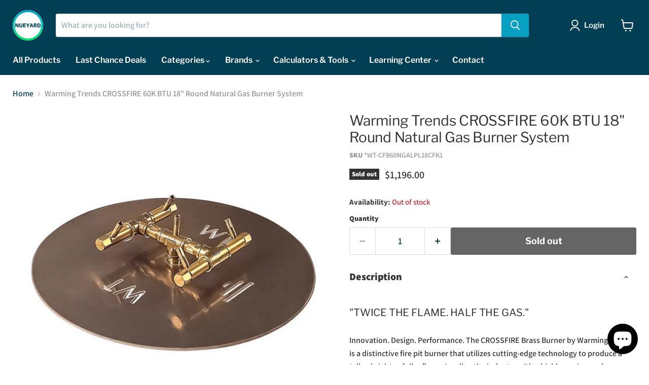

--- FILE ---
content_type: image/svg+xml
request_url: https://nueyard.com/cdn/shop/files/Nueyard_White_Back_Final_150x150.svg?v=1679952601
body_size: 5675
content:
<svg xmlns="http://www.w3.org/2000/svg" xmlns:xlink="http://www.w3.org/1999/xlink" width="1000" zoomAndPan="magnify" viewBox="0 0 750 749.999995" height="1000" preserveAspectRatio="xMidYMid meet" version="1.0"><defs><g/><clipPath id="6da6e60ec2"><path d="M 0.382812 0.765625 L 749.617188 0.765625 L 749.617188 750 L 0.382812 750 Z M 0.382812 0.765625 " clip-rule="nonzero"/></clipPath><clipPath id="c880c3d4fb"><path d="M 375 0.765625 C 168.105469 0.765625 0.382812 168.484375 0.382812 375.382812 C 0.382812 582.277344 168.105469 750 375 750 C 581.894531 750 749.617188 582.277344 749.617188 375.382812 C 749.617188 168.484375 581.894531 0.765625 375 0.765625 " clip-rule="nonzero"/></clipPath><clipPath id="e637cfd5f3"><path d="M -155.574219 375 L 374.757812 -155.332031 L 905.085938 375 L 374.757812 905.328125 Z M -155.574219 375 " clip-rule="nonzero"/></clipPath><clipPath id="c633901c9e"><path d="M -155.574219 375 L 374.757812 -155.332031 L 905.085938 375 L 374.757812 905.328125 Z M -155.574219 375 " clip-rule="nonzero"/></clipPath><clipPath id="c3466279f8"><path d="M 640.050781 640.207031 C 493.8125 786.441406 255.871094 786.441406 109.632812 640.207031 C -36.601562 493.96875 -36.601562 256.027344 109.632812 109.792969 C 255.871094 -36.445312 493.8125 -36.445312 640.050781 109.792969 C 786.285156 256.027344 786.285156 493.96875 640.050781 640.207031 Z M 131.9375 132.09375 C -2.003906 266.03125 -2.003906 483.964844 131.9375 617.90625 C 265.875 751.84375 483.808594 751.84375 617.746094 617.90625 C 751.6875 483.964844 751.6875 266.035156 617.746094 132.09375 C 483.808594 -1.847656 265.875 -1.84375 131.9375 132.09375 Z M 131.9375 132.09375 " clip-rule="nonzero"/></clipPath><linearGradient x1="-49.231267" gradientTransform="matrix(2.230152, -2.230152, 2.230152, 2.230152, -155.573192, 374.998697)" y1="287.069266" x2="287.068681" gradientUnits="userSpaceOnUse" y2="-49.230682" id="bd3701f22c"><stop stop-opacity="1" stop-color="rgb(1.599121%, 90.59906%, 38.398743%)" offset="0"/><stop stop-opacity="1" stop-color="rgb(1.599121%, 90.59906%, 38.398743%)" offset="0.25"/><stop stop-opacity="1" stop-color="rgb(1.599121%, 90.452576%, 38.963318%)" offset="0.253906"/><stop stop-opacity="1" stop-color="rgb(1.599121%, 90.307617%, 39.529419%)" offset="0.257812"/><stop stop-opacity="1" stop-color="rgb(1.599121%, 90.161133%, 40.098572%)" offset="0.261719"/><stop stop-opacity="1" stop-color="rgb(1.599121%, 90.014648%, 40.66925%)" offset="0.265625"/><stop stop-opacity="1" stop-color="rgb(1.599121%, 89.866638%, 41.239929%)" offset="0.269531"/><stop stop-opacity="1" stop-color="rgb(1.599121%, 89.720154%, 41.810608%)" offset="0.273438"/><stop stop-opacity="1" stop-color="rgb(1.599121%, 89.573669%, 42.381287%)" offset="0.277344"/><stop stop-opacity="1" stop-color="rgb(1.599121%, 89.427185%, 42.951965%)" offset="0.28125"/><stop stop-opacity="1" stop-color="rgb(1.599121%, 89.279175%, 43.522644%)" offset="0.285156"/><stop stop-opacity="1" stop-color="rgb(1.599121%, 89.13269%, 44.093323%)" offset="0.289063"/><stop stop-opacity="1" stop-color="rgb(1.599121%, 88.986206%, 44.662476%)" offset="0.292969"/><stop stop-opacity="1" stop-color="rgb(1.599121%, 88.839722%, 45.233154%)" offset="0.296875"/><stop stop-opacity="1" stop-color="rgb(1.599121%, 88.691711%, 45.803833%)" offset="0.300781"/><stop stop-opacity="1" stop-color="rgb(1.599121%, 88.545227%, 46.374512%)" offset="0.304688"/><stop stop-opacity="1" stop-color="rgb(1.599121%, 88.397217%, 46.94519%)" offset="0.308594"/><stop stop-opacity="1" stop-color="rgb(1.599121%, 88.250732%, 47.515869%)" offset="0.3125"/><stop stop-opacity="1" stop-color="rgb(1.599121%, 88.104248%, 48.086548%)" offset="0.316406"/><stop stop-opacity="1" stop-color="rgb(1.599121%, 87.957764%, 48.657227%)" offset="0.320313"/><stop stop-opacity="1" stop-color="rgb(1.599121%, 87.809753%, 49.226379%)" offset="0.324219"/><stop stop-opacity="1" stop-color="rgb(1.599121%, 87.663269%, 49.797058%)" offset="0.328125"/><stop stop-opacity="1" stop-color="rgb(1.599121%, 87.516785%, 50.367737%)" offset="0.332031"/><stop stop-opacity="1" stop-color="rgb(1.599121%, 87.3703%, 50.938416%)" offset="0.335938"/><stop stop-opacity="1" stop-color="rgb(1.599121%, 87.22229%, 51.509094%)" offset="0.339844"/><stop stop-opacity="1" stop-color="rgb(1.599121%, 87.075806%, 52.079773%)" offset="0.34375"/><stop stop-opacity="1" stop-color="rgb(1.599121%, 86.929321%, 52.650452%)" offset="0.347656"/><stop stop-opacity="1" stop-color="rgb(1.599121%, 86.782837%, 53.22113%)" offset="0.351562"/><stop stop-opacity="1" stop-color="rgb(1.599121%, 86.634827%, 53.790283%)" offset="0.355469"/><stop stop-opacity="1" stop-color="rgb(1.599121%, 86.488342%, 54.360962%)" offset="0.359375"/><stop stop-opacity="1" stop-color="rgb(1.599121%, 86.340332%, 54.931641%)" offset="0.363281"/><stop stop-opacity="1" stop-color="rgb(1.599121%, 86.193848%, 55.502319%)" offset="0.367188"/><stop stop-opacity="1" stop-color="rgb(1.599121%, 86.047363%, 56.072998%)" offset="0.371094"/><stop stop-opacity="1" stop-color="rgb(1.599121%, 85.900879%, 56.643677%)" offset="0.375"/><stop stop-opacity="1" stop-color="rgb(1.599121%, 85.752869%, 57.214355%)" offset="0.378906"/><stop stop-opacity="1" stop-color="rgb(1.599121%, 85.606384%, 57.785034%)" offset="0.382812"/><stop stop-opacity="1" stop-color="rgb(1.599121%, 85.4599%, 58.354187%)" offset="0.386719"/><stop stop-opacity="1" stop-color="rgb(1.599121%, 85.313416%, 58.924866%)" offset="0.390625"/><stop stop-opacity="1" stop-color="rgb(1.599121%, 85.165405%, 59.495544%)" offset="0.394531"/><stop stop-opacity="1" stop-color="rgb(1.599121%, 85.018921%, 60.066223%)" offset="0.398438"/><stop stop-opacity="1" stop-color="rgb(1.599121%, 84.872437%, 60.636902%)" offset="0.402344"/><stop stop-opacity="1" stop-color="rgb(1.599121%, 84.725952%, 61.207581%)" offset="0.40625"/><stop stop-opacity="1" stop-color="rgb(1.599121%, 84.577942%, 61.778259%)" offset="0.410156"/><stop stop-opacity="1" stop-color="rgb(1.599121%, 84.431458%, 62.348938%)" offset="0.414063"/><stop stop-opacity="1" stop-color="rgb(1.599121%, 84.283447%, 62.918091%)" offset="0.417969"/><stop stop-opacity="1" stop-color="rgb(1.599121%, 84.136963%, 63.48877%)" offset="0.421875"/><stop stop-opacity="1" stop-color="rgb(1.599121%, 83.990479%, 64.059448%)" offset="0.425781"/><stop stop-opacity="1" stop-color="rgb(1.599121%, 83.843994%, 64.630127%)" offset="0.429688"/><stop stop-opacity="1" stop-color="rgb(1.599121%, 83.695984%, 65.200806%)" offset="0.433594"/><stop stop-opacity="1" stop-color="rgb(1.599121%, 83.5495%, 65.771484%)" offset="0.4375"/><stop stop-opacity="1" stop-color="rgb(1.599121%, 83.403015%, 66.342163%)" offset="0.441406"/><stop stop-opacity="1" stop-color="rgb(1.599121%, 83.256531%, 66.912842%)" offset="0.445313"/><stop stop-opacity="1" stop-color="rgb(1.599121%, 83.108521%, 67.481995%)" offset="0.449219"/><stop stop-opacity="1" stop-color="rgb(1.599121%, 82.962036%, 68.052673%)" offset="0.453125"/><stop stop-opacity="1" stop-color="rgb(1.599121%, 82.815552%, 68.623352%)" offset="0.457031"/><stop stop-opacity="1" stop-color="rgb(1.599121%, 82.669067%, 69.194031%)" offset="0.460938"/><stop stop-opacity="1" stop-color="rgb(1.599121%, 82.521057%, 69.764709%)" offset="0.464844"/><stop stop-opacity="1" stop-color="rgb(1.599121%, 82.374573%, 70.335388%)" offset="0.46875"/><stop stop-opacity="1" stop-color="rgb(1.599121%, 82.226562%, 70.906067%)" offset="0.472656"/><stop stop-opacity="1" stop-color="rgb(1.599121%, 82.080078%, 71.476746%)" offset="0.476563"/><stop stop-opacity="1" stop-color="rgb(1.599121%, 81.933594%, 72.045898%)" offset="0.480469"/><stop stop-opacity="1" stop-color="rgb(1.599121%, 81.787109%, 72.616577%)" offset="0.484375"/><stop stop-opacity="1" stop-color="rgb(1.599121%, 81.639099%, 73.187256%)" offset="0.488281"/><stop stop-opacity="1" stop-color="rgb(1.599121%, 81.492615%, 73.757935%)" offset="0.492188"/><stop stop-opacity="1" stop-color="rgb(1.599121%, 81.34613%, 74.328613%)" offset="0.496094"/><stop stop-opacity="1" stop-color="rgb(1.599121%, 81.199646%, 74.899292%)" offset="0.5"/><stop stop-opacity="1" stop-color="rgb(1.615906%, 80.909729%, 74.923706%)" offset="0.503906"/><stop stop-opacity="1" stop-color="rgb(1.634216%, 80.621338%, 74.949646%)" offset="0.507813"/><stop stop-opacity="1" stop-color="rgb(1.651001%, 80.331421%, 74.97406%)" offset="0.511719"/><stop stop-opacity="1" stop-color="rgb(1.667786%, 80.04303%, 75%)" offset="0.515625"/><stop stop-opacity="1" stop-color="rgb(1.68457%, 79.753113%, 75.024414%)" offset="0.519531"/><stop stop-opacity="1" stop-color="rgb(1.702881%, 79.464722%, 75.048828%)" offset="0.523438"/><stop stop-opacity="1" stop-color="rgb(1.719666%, 79.174805%, 75.073242%)" offset="0.527344"/><stop stop-opacity="1" stop-color="rgb(1.73645%, 78.886414%, 75.099182%)" offset="0.53125"/><stop stop-opacity="1" stop-color="rgb(1.753235%, 78.596497%, 75.123596%)" offset="0.535156"/><stop stop-opacity="1" stop-color="rgb(1.771545%, 78.308105%, 75.149536%)" offset="0.539063"/><stop stop-opacity="1" stop-color="rgb(1.78833%, 78.018188%, 75.17395%)" offset="0.542969"/><stop stop-opacity="1" stop-color="rgb(1.805115%, 77.729797%, 75.19989%)" offset="0.546875"/><stop stop-opacity="1" stop-color="rgb(1.821899%, 77.43988%, 75.224304%)" offset="0.550781"/><stop stop-opacity="1" stop-color="rgb(1.84021%, 77.151489%, 75.248718%)" offset="0.554688"/><stop stop-opacity="1" stop-color="rgb(1.856995%, 76.861572%, 75.273132%)" offset="0.558594"/><stop stop-opacity="1" stop-color="rgb(1.873779%, 76.573181%, 75.299072%)" offset="0.5625"/><stop stop-opacity="1" stop-color="rgb(1.890564%, 76.283264%, 75.323486%)" offset="0.566406"/><stop stop-opacity="1" stop-color="rgb(1.908875%, 75.994873%, 75.349426%)" offset="0.570313"/><stop stop-opacity="1" stop-color="rgb(1.925659%, 75.704956%, 75.37384%)" offset="0.574219"/><stop stop-opacity="1" stop-color="rgb(1.942444%, 75.416565%, 75.39978%)" offset="0.578125"/><stop stop-opacity="1" stop-color="rgb(1.959229%, 75.126648%, 75.424194%)" offset="0.582031"/><stop stop-opacity="1" stop-color="rgb(1.977539%, 74.838257%, 75.450134%)" offset="0.585938"/><stop stop-opacity="1" stop-color="rgb(1.994324%, 74.54834%, 75.474548%)" offset="0.589844"/><stop stop-opacity="1" stop-color="rgb(2.011108%, 74.259949%, 75.498962%)" offset="0.59375"/><stop stop-opacity="1" stop-color="rgb(2.027893%, 73.970032%, 75.523376%)" offset="0.597656"/><stop stop-opacity="1" stop-color="rgb(2.046204%, 73.681641%, 75.549316%)" offset="0.601563"/><stop stop-opacity="1" stop-color="rgb(2.062988%, 73.391724%, 75.57373%)" offset="0.605469"/><stop stop-opacity="1" stop-color="rgb(2.081299%, 73.103333%, 75.59967%)" offset="0.609375"/><stop stop-opacity="1" stop-color="rgb(2.098083%, 72.813416%, 75.624084%)" offset="0.613281"/><stop stop-opacity="1" stop-color="rgb(2.114868%, 72.525024%, 75.650024%)" offset="0.617188"/><stop stop-opacity="1" stop-color="rgb(2.131653%, 72.235107%, 75.674438%)" offset="0.621094"/><stop stop-opacity="1" stop-color="rgb(2.149963%, 71.946716%, 75.698853%)" offset="0.625"/><stop stop-opacity="1" stop-color="rgb(2.166748%, 71.656799%, 75.723267%)" offset="0.628906"/><stop stop-opacity="1" stop-color="rgb(2.183533%, 71.368408%, 75.749207%)" offset="0.632812"/><stop stop-opacity="1" stop-color="rgb(2.200317%, 71.078491%, 75.773621%)" offset="0.636719"/><stop stop-opacity="1" stop-color="rgb(2.218628%, 70.7901%, 75.799561%)" offset="0.640625"/><stop stop-opacity="1" stop-color="rgb(2.235413%, 70.500183%, 75.823975%)" offset="0.644531"/><stop stop-opacity="1" stop-color="rgb(2.252197%, 70.211792%, 75.849915%)" offset="0.648438"/><stop stop-opacity="1" stop-color="rgb(2.268982%, 69.921875%, 75.874329%)" offset="0.652344"/><stop stop-opacity="1" stop-color="rgb(2.287292%, 69.633484%, 75.900269%)" offset="0.65625"/><stop stop-opacity="1" stop-color="rgb(2.304077%, 69.343567%, 75.924683%)" offset="0.660156"/><stop stop-opacity="1" stop-color="rgb(2.320862%, 69.055176%, 75.949097%)" offset="0.664062"/><stop stop-opacity="1" stop-color="rgb(2.337646%, 68.765259%, 75.973511%)" offset="0.667969"/><stop stop-opacity="1" stop-color="rgb(2.355957%, 68.476868%, 75.999451%)" offset="0.671875"/><stop stop-opacity="1" stop-color="rgb(2.372742%, 68.186951%, 76.023865%)" offset="0.675781"/><stop stop-opacity="1" stop-color="rgb(2.389526%, 67.89856%, 76.049805%)" offset="0.679688"/><stop stop-opacity="1" stop-color="rgb(2.406311%, 67.608643%, 76.074219%)" offset="0.683594"/><stop stop-opacity="1" stop-color="rgb(2.424622%, 67.320251%, 76.100159%)" offset="0.6875"/><stop stop-opacity="1" stop-color="rgb(2.441406%, 67.030334%, 76.124573%)" offset="0.691406"/><stop stop-opacity="1" stop-color="rgb(2.458191%, 66.741943%, 76.148987%)" offset="0.695313"/><stop stop-opacity="1" stop-color="rgb(2.474976%, 66.452026%, 76.173401%)" offset="0.699219"/><stop stop-opacity="1" stop-color="rgb(2.493286%, 66.163635%, 76.199341%)" offset="0.703125"/><stop stop-opacity="1" stop-color="rgb(2.510071%, 65.873718%, 76.223755%)" offset="0.707031"/><stop stop-opacity="1" stop-color="rgb(2.528381%, 65.585327%, 76.249695%)" offset="0.710938"/><stop stop-opacity="1" stop-color="rgb(2.545166%, 65.29541%, 76.274109%)" offset="0.714844"/><stop stop-opacity="1" stop-color="rgb(2.561951%, 65.007019%, 76.300049%)" offset="0.71875"/><stop stop-opacity="1" stop-color="rgb(2.578735%, 64.717102%, 76.324463%)" offset="0.722656"/><stop stop-opacity="1" stop-color="rgb(2.597046%, 64.428711%, 76.350403%)" offset="0.726563"/><stop stop-opacity="1" stop-color="rgb(2.613831%, 64.138794%, 76.374817%)" offset="0.730469"/><stop stop-opacity="1" stop-color="rgb(2.630615%, 63.850403%, 76.399231%)" offset="0.734375"/><stop stop-opacity="1" stop-color="rgb(2.6474%, 63.560486%, 76.423645%)" offset="0.738281"/><stop stop-opacity="1" stop-color="rgb(2.66571%, 63.272095%, 76.449585%)" offset="0.742188"/><stop stop-opacity="1" stop-color="rgb(2.682495%, 62.985229%, 76.473999%)" offset="0.746094"/><stop stop-opacity="1" stop-color="rgb(2.69928%, 62.69989%, 76.499939%)" offset="0.75"/><stop stop-opacity="1" stop-color="rgb(2.69928%, 62.69989%, 76.499939%)" offset="1"/></linearGradient><clipPath id="7672745eba"><path d="M 19 18 L 732 18 L 732 732 L 19 732 Z M 19 18 " clip-rule="nonzero"/></clipPath><clipPath id="04a00c6c71"><path d="M -128.742188 375 L 375.074219 -128.816406 L 878.886719 375 L 375.074219 878.8125 Z M -128.742188 375 " clip-rule="nonzero"/></clipPath><clipPath id="22f1f237d6"><path d="M -128.742188 375 L 375.074219 -128.816406 L 878.886719 375 L 375.074219 878.8125 Z M -128.742188 375 " clip-rule="nonzero"/></clipPath><clipPath id="a7d704064a"><path d="M 627.101562 626.945312 C 488.175781 765.867188 262.128906 765.867188 123.207031 626.945312 C -15.71875 488.019531 -15.71875 261.976562 123.207031 123.050781 C 262.128906 -15.871094 488.175781 -15.871094 627.101562 123.050781 C 766.023438 261.976562 766.023438 488.019531 627.101562 626.945312 Z M 144.390625 144.238281 C 17.152344 271.480469 17.148438 478.515625 144.390625 605.757812 C 271.636719 733.003906 478.671875 733 605.914062 605.757812 C 733.15625 478.515625 733.15625 271.480469 605.914062 144.238281 C 478.671875 16.992188 271.632812 16.996094 144.390625 144.238281 Z M 144.390625 144.238281 " clip-rule="nonzero"/></clipPath><linearGradient x1="-58.081444" gradientTransform="matrix(2.118644, -2.118644, 2.118644, 2.118644, -128.740871, 374.998117)" y1="295.919443" x2="295.918553" gradientUnits="userSpaceOnUse" y2="-58.080554" id="286e55c36c"><stop stop-opacity="1" stop-color="rgb(1.599121%, 90.59906%, 38.398743%)" offset="0"/><stop stop-opacity="1" stop-color="rgb(1.599121%, 90.59906%, 38.398743%)" offset="0.25"/><stop stop-opacity="1" stop-color="rgb(1.599121%, 90.59906%, 38.398743%)" offset="0.257813"/><stop stop-opacity="1" stop-color="rgb(1.599121%, 90.538025%, 38.633728%)" offset="0.261719"/><stop stop-opacity="1" stop-color="rgb(1.599121%, 90.478516%, 38.868713%)" offset="0.265625"/><stop stop-opacity="1" stop-color="rgb(1.599121%, 90.322876%, 39.468384%)" offset="0.269531"/><stop stop-opacity="1" stop-color="rgb(1.599121%, 90.168762%, 40.06958%)" offset="0.273438"/><stop stop-opacity="1" stop-color="rgb(1.599121%, 90.014648%, 40.66925%)" offset="0.277344"/><stop stop-opacity="1" stop-color="rgb(1.599121%, 89.860535%, 41.270447%)" offset="0.28125"/><stop stop-opacity="1" stop-color="rgb(1.599121%, 89.704895%, 41.870117%)" offset="0.285156"/><stop stop-opacity="1" stop-color="rgb(1.599121%, 89.550781%, 42.471313%)" offset="0.289063"/><stop stop-opacity="1" stop-color="rgb(1.599121%, 89.395142%, 43.070984%)" offset="0.292969"/><stop stop-opacity="1" stop-color="rgb(1.599121%, 89.241028%, 43.67218%)" offset="0.296875"/><stop stop-opacity="1" stop-color="rgb(1.599121%, 89.085388%, 44.271851%)" offset="0.300781"/><stop stop-opacity="1" stop-color="rgb(1.599121%, 88.931274%, 44.873047%)" offset="0.304688"/><stop stop-opacity="1" stop-color="rgb(1.599121%, 88.777161%, 45.472717%)" offset="0.308594"/><stop stop-opacity="1" stop-color="rgb(1.599121%, 88.623047%, 46.073914%)" offset="0.3125"/><stop stop-opacity="1" stop-color="rgb(1.599121%, 88.467407%, 46.673584%)" offset="0.316406"/><stop stop-opacity="1" stop-color="rgb(1.599121%, 88.313293%, 47.27478%)" offset="0.320312"/><stop stop-opacity="1" stop-color="rgb(1.599121%, 88.157654%, 47.874451%)" offset="0.324219"/><stop stop-opacity="1" stop-color="rgb(1.599121%, 88.00354%, 48.475647%)" offset="0.328125"/><stop stop-opacity="1" stop-color="rgb(1.599121%, 87.849426%, 49.076843%)" offset="0.332031"/><stop stop-opacity="1" stop-color="rgb(1.599121%, 87.695312%, 49.67804%)" offset="0.335938"/><stop stop-opacity="1" stop-color="rgb(1.599121%, 87.539673%, 50.27771%)" offset="0.339844"/><stop stop-opacity="1" stop-color="rgb(1.599121%, 87.385559%, 50.878906%)" offset="0.34375"/><stop stop-opacity="1" stop-color="rgb(1.599121%, 87.229919%, 51.478577%)" offset="0.347656"/><stop stop-opacity="1" stop-color="rgb(1.599121%, 87.075806%, 52.079773%)" offset="0.351563"/><stop stop-opacity="1" stop-color="rgb(1.599121%, 86.920166%, 52.679443%)" offset="0.355469"/><stop stop-opacity="1" stop-color="rgb(1.599121%, 86.766052%, 53.28064%)" offset="0.359375"/><stop stop-opacity="1" stop-color="rgb(1.599121%, 86.611938%, 53.88031%)" offset="0.363281"/><stop stop-opacity="1" stop-color="rgb(1.599121%, 86.457825%, 54.481506%)" offset="0.367188"/><stop stop-opacity="1" stop-color="rgb(1.599121%, 86.302185%, 55.081177%)" offset="0.371094"/><stop stop-opacity="1" stop-color="rgb(1.599121%, 86.148071%, 55.682373%)" offset="0.375"/><stop stop-opacity="1" stop-color="rgb(1.599121%, 85.992432%, 56.282043%)" offset="0.378906"/><stop stop-opacity="1" stop-color="rgb(1.599121%, 85.838318%, 56.88324%)" offset="0.382813"/><stop stop-opacity="1" stop-color="rgb(1.599121%, 85.684204%, 57.48291%)" offset="0.386719"/><stop stop-opacity="1" stop-color="rgb(1.599121%, 85.53009%, 58.084106%)" offset="0.390625"/><stop stop-opacity="1" stop-color="rgb(1.599121%, 85.374451%, 58.683777%)" offset="0.394531"/><stop stop-opacity="1" stop-color="rgb(1.599121%, 85.220337%, 59.284973%)" offset="0.398438"/><stop stop-opacity="1" stop-color="rgb(1.599121%, 85.064697%, 59.886169%)" offset="0.402344"/><stop stop-opacity="1" stop-color="rgb(1.599121%, 84.910583%, 60.487366%)" offset="0.40625"/><stop stop-opacity="1" stop-color="rgb(1.599121%, 84.75647%, 61.087036%)" offset="0.410156"/><stop stop-opacity="1" stop-color="rgb(1.599121%, 84.602356%, 61.688232%)" offset="0.414063"/><stop stop-opacity="1" stop-color="rgb(1.599121%, 84.446716%, 62.287903%)" offset="0.417969"/><stop stop-opacity="1" stop-color="rgb(1.599121%, 84.292603%, 62.889099%)" offset="0.421875"/><stop stop-opacity="1" stop-color="rgb(1.599121%, 84.136963%, 63.48877%)" offset="0.425781"/><stop stop-opacity="1" stop-color="rgb(1.599121%, 83.982849%, 64.089966%)" offset="0.429688"/><stop stop-opacity="1" stop-color="rgb(1.599121%, 83.827209%, 64.689636%)" offset="0.433594"/><stop stop-opacity="1" stop-color="rgb(1.599121%, 83.673096%, 65.290833%)" offset="0.4375"/><stop stop-opacity="1" stop-color="rgb(1.599121%, 83.518982%, 65.890503%)" offset="0.441406"/><stop stop-opacity="1" stop-color="rgb(1.599121%, 83.364868%, 66.491699%)" offset="0.445313"/><stop stop-opacity="1" stop-color="rgb(1.599121%, 83.209229%, 67.09137%)" offset="0.449219"/><stop stop-opacity="1" stop-color="rgb(1.599121%, 83.055115%, 67.692566%)" offset="0.453125"/><stop stop-opacity="1" stop-color="rgb(1.599121%, 82.899475%, 68.292236%)" offset="0.457031"/><stop stop-opacity="1" stop-color="rgb(1.599121%, 82.745361%, 68.893433%)" offset="0.460938"/><stop stop-opacity="1" stop-color="rgb(1.599121%, 82.591248%, 69.493103%)" offset="0.464844"/><stop stop-opacity="1" stop-color="rgb(1.599121%, 82.437134%, 70.094299%)" offset="0.46875"/><stop stop-opacity="1" stop-color="rgb(1.599121%, 82.281494%, 70.695496%)" offset="0.472656"/><stop stop-opacity="1" stop-color="rgb(1.599121%, 82.12738%, 71.296692%)" offset="0.476563"/><stop stop-opacity="1" stop-color="rgb(1.599121%, 81.971741%, 71.896362%)" offset="0.480469"/><stop stop-opacity="1" stop-color="rgb(1.599121%, 81.817627%, 72.497559%)" offset="0.484375"/><stop stop-opacity="1" stop-color="rgb(1.599121%, 81.661987%, 73.097229%)" offset="0.488281"/><stop stop-opacity="1" stop-color="rgb(1.599121%, 81.507874%, 73.698425%)" offset="0.492188"/><stop stop-opacity="1" stop-color="rgb(1.599121%, 81.35376%, 74.298096%)" offset="0.496094"/><stop stop-opacity="1" stop-color="rgb(1.599121%, 81.199646%, 74.899292%)" offset="0.5"/><stop stop-opacity="1" stop-color="rgb(1.617432%, 80.89447%, 74.925232%)" offset="0.503906"/><stop stop-opacity="1" stop-color="rgb(1.635742%, 80.59082%, 74.951172%)" offset="0.507813"/><stop stop-opacity="1" stop-color="rgb(1.654053%, 80.285645%, 74.977112%)" offset="0.511719"/><stop stop-opacity="1" stop-color="rgb(1.672363%, 79.981995%, 75.004578%)" offset="0.515625"/><stop stop-opacity="1" stop-color="rgb(1.689148%, 79.676819%, 75.030518%)" offset="0.519531"/><stop stop-opacity="1" stop-color="rgb(1.707458%, 79.373169%, 75.056458%)" offset="0.523438"/><stop stop-opacity="1" stop-color="rgb(1.725769%, 79.067993%, 75.082397%)" offset="0.527344"/><stop stop-opacity="1" stop-color="rgb(1.74408%, 78.764343%, 75.109863%)" offset="0.53125"/><stop stop-opacity="1" stop-color="rgb(1.76239%, 78.459167%, 75.135803%)" offset="0.535156"/><stop stop-opacity="1" stop-color="rgb(1.780701%, 78.155518%, 75.161743%)" offset="0.539063"/><stop stop-opacity="1" stop-color="rgb(1.797485%, 77.850342%, 75.187683%)" offset="0.542969"/><stop stop-opacity="1" stop-color="rgb(1.815796%, 77.546692%, 75.215149%)" offset="0.546875"/><stop stop-opacity="1" stop-color="rgb(1.834106%, 77.241516%, 75.241089%)" offset="0.550781"/><stop stop-opacity="1" stop-color="rgb(1.852417%, 76.937866%, 75.267029%)" offset="0.554688"/><stop stop-opacity="1" stop-color="rgb(1.870728%, 76.63269%, 75.292969%)" offset="0.558594"/><stop stop-opacity="1" stop-color="rgb(1.889038%, 76.329041%, 75.320435%)" offset="0.5625"/><stop stop-opacity="1" stop-color="rgb(1.907349%, 76.023865%, 75.346375%)" offset="0.566406"/><stop stop-opacity="1" stop-color="rgb(1.925659%, 75.720215%, 75.372314%)" offset="0.570313"/><stop stop-opacity="1" stop-color="rgb(1.942444%, 75.415039%, 75.398254%)" offset="0.574219"/><stop stop-opacity="1" stop-color="rgb(1.960754%, 75.111389%, 75.42572%)" offset="0.578125"/><stop stop-opacity="1" stop-color="rgb(1.979065%, 74.806213%, 75.45166%)" offset="0.582031"/><stop stop-opacity="1" stop-color="rgb(1.997375%, 74.502563%, 75.4776%)" offset="0.585938"/><stop stop-opacity="1" stop-color="rgb(2.015686%, 74.197388%, 75.50354%)" offset="0.589844"/><stop stop-opacity="1" stop-color="rgb(2.033997%, 73.893738%, 75.531006%)" offset="0.59375"/><stop stop-opacity="1" stop-color="rgb(2.050781%, 73.590088%, 75.556946%)" offset="0.597656"/><stop stop-opacity="1" stop-color="rgb(2.069092%, 73.286438%, 75.584412%)" offset="0.601563"/><stop stop-opacity="1" stop-color="rgb(2.087402%, 72.981262%, 75.610352%)" offset="0.605469"/><stop stop-opacity="1" stop-color="rgb(2.105713%, 72.677612%, 75.636292%)" offset="0.609375"/><stop stop-opacity="1" stop-color="rgb(2.124023%, 72.372437%, 75.662231%)" offset="0.613281"/><stop stop-opacity="1" stop-color="rgb(2.142334%, 72.068787%, 75.689697%)" offset="0.617188"/><stop stop-opacity="1" stop-color="rgb(2.160645%, 71.763611%, 75.715637%)" offset="0.621094"/><stop stop-opacity="1" stop-color="rgb(2.178955%, 71.459961%, 75.741577%)" offset="0.625"/><stop stop-opacity="1" stop-color="rgb(2.19574%, 71.154785%, 75.767517%)" offset="0.628906"/><stop stop-opacity="1" stop-color="rgb(2.21405%, 70.851135%, 75.794983%)" offset="0.632812"/><stop stop-opacity="1" stop-color="rgb(2.232361%, 70.545959%, 75.820923%)" offset="0.636719"/><stop stop-opacity="1" stop-color="rgb(2.250671%, 70.24231%, 75.846863%)" offset="0.640625"/><stop stop-opacity="1" stop-color="rgb(2.268982%, 69.937134%, 75.872803%)" offset="0.644531"/><stop stop-opacity="1" stop-color="rgb(2.287292%, 69.633484%, 75.900269%)" offset="0.648438"/><stop stop-opacity="1" stop-color="rgb(2.304077%, 69.328308%, 75.926208%)" offset="0.652344"/><stop stop-opacity="1" stop-color="rgb(2.322388%, 69.024658%, 75.952148%)" offset="0.65625"/><stop stop-opacity="1" stop-color="rgb(2.340698%, 68.719482%, 75.978088%)" offset="0.660156"/><stop stop-opacity="1" stop-color="rgb(2.359009%, 68.415833%, 76.005554%)" offset="0.664062"/><stop stop-opacity="1" stop-color="rgb(2.377319%, 68.110657%, 76.031494%)" offset="0.667969"/><stop stop-opacity="1" stop-color="rgb(2.39563%, 67.807007%, 76.057434%)" offset="0.671875"/><stop stop-opacity="1" stop-color="rgb(2.41394%, 67.501831%, 76.083374%)" offset="0.675781"/><stop stop-opacity="1" stop-color="rgb(2.432251%, 67.198181%, 76.11084%)" offset="0.679688"/><stop stop-opacity="1" stop-color="rgb(2.449036%, 66.893005%, 76.13678%)" offset="0.683594"/><stop stop-opacity="1" stop-color="rgb(2.467346%, 66.589355%, 76.16272%)" offset="0.6875"/><stop stop-opacity="1" stop-color="rgb(2.485657%, 66.28418%, 76.18866%)" offset="0.691406"/><stop stop-opacity="1" stop-color="rgb(2.503967%, 65.98053%, 76.216125%)" offset="0.695313"/><stop stop-opacity="1" stop-color="rgb(2.522278%, 65.675354%, 76.242065%)" offset="0.699219"/><stop stop-opacity="1" stop-color="rgb(2.540588%, 65.371704%, 76.268005%)" offset="0.703125"/><stop stop-opacity="1" stop-color="rgb(2.558899%, 65.066528%, 76.293945%)" offset="0.707031"/><stop stop-opacity="1" stop-color="rgb(2.577209%, 64.762878%, 76.321411%)" offset="0.710938"/><stop stop-opacity="1" stop-color="rgb(2.593994%, 64.457703%, 76.347351%)" offset="0.714844"/><stop stop-opacity="1" stop-color="rgb(2.612305%, 64.154053%, 76.373291%)" offset="0.71875"/><stop stop-opacity="1" stop-color="rgb(2.630615%, 63.848877%, 76.399231%)" offset="0.722656"/><stop stop-opacity="1" stop-color="rgb(2.648926%, 63.545227%, 76.426697%)" offset="0.726563"/><stop stop-opacity="1" stop-color="rgb(2.667236%, 63.240051%, 76.452637%)" offset="0.730469"/><stop stop-opacity="1" stop-color="rgb(2.685547%, 62.936401%, 76.478577%)" offset="0.734375"/><stop stop-opacity="1" stop-color="rgb(2.69165%, 62.817383%, 76.489258%)" offset="0.75"/><stop stop-opacity="1" stop-color="rgb(2.69928%, 62.69989%, 76.499939%)" offset="1"/></linearGradient></defs><g clip-path="url(#6da6e60ec2)"><g clip-path="url(#c880c3d4fb)"><path fill="#ffffff" d="M 0.382812 0.765625 L 749.617188 0.765625 L 749.617188 750 L 0.382812 750 Z M 0.382812 0.765625 " fill-opacity="1" fill-rule="nonzero"/></g></g><g clip-path="url(#e637cfd5f3)"><g clip-path="url(#c633901c9e)"><g clip-path="url(#c3466279f8)"><path fill="url(#bd3701f22c)" d="M -375 375 L 375 1125 L 1125 375 L 375 -375 Z M -375 375 " fill-rule="nonzero"/></g></g></g><g clip-path="url(#7672745eba)"><g clip-path="url(#04a00c6c71)"><g clip-path="url(#22f1f237d6)"><g clip-path="url(#a7d704064a)"><path fill="url(#286e55c36c)" d="M -375 375 L 375 1125 L 1125 375 L 375 -375 Z M -375 375 " fill-rule="nonzero"/></g></g></g></g><g fill="#023f54" fill-opacity="0.3294"><g transform="translate(62.230679, 429.295692)"><g><path d="M 39.078125 -44.46875 L 30.046875 -63.34375 L 29.65625 -63.34375 L 29.65625 0 L 10.375 0 L 10.375 -94.0625 L 32.75 -94.0625 L 58.484375 -49.59375 L 67.515625 -30.734375 L 67.921875 -30.734375 L 67.921875 -94.0625 L 87.1875 -94.0625 L 87.1875 0 L 64.828125 0 Z M 39.078125 -44.46875 "/></g></g><g transform="translate(159.800987, 429.295692)"><g><path d="M 29.78125 -94.0625 L 29.78125 -36.390625 C 29.78125 -29.742188 31.082031 -24.78125 33.6875 -21.5 C 36.289062 -18.21875 40.648438 -16.578125 46.765625 -16.578125 C 52.867188 -16.578125 57.222656 -18.21875 59.828125 -21.5 C 62.441406 -24.78125 63.75 -29.742188 63.75 -36.390625 L 63.75 -94.0625 L 83.6875 -94.0625 L 83.6875 -38.546875 C 83.6875 -31.628906 83.035156 -25.628906 81.734375 -20.546875 C 80.429688 -15.472656 78.296875 -11.296875 75.328125 -8.015625 C 72.367188 -4.734375 68.550781 -2.304688 63.875 -0.734375 C 59.207031 0.835938 53.503906 1.625 46.765625 1.625 C 40.023438 1.625 34.316406 0.835938 29.640625 -0.734375 C 24.972656 -2.304688 21.15625 -4.734375 18.1875 -8.015625 C 15.226562 -11.296875 13.097656 -15.472656 11.796875 -20.546875 C 10.492188 -25.628906 9.84375 -31.628906 9.84375 -38.546875 L 9.84375 -94.0625 Z M 29.78125 -94.0625 "/></g></g></g><g fill="#023f54" fill-opacity="0.3294"><g transform="translate(253.328339, 429.295692)"><g><path d="M 10.375 0 L 10.375 -94.0625 L 74.390625 -94.0625 L 74.390625 -75.875 L 30.859375 -75.875 L 30.859375 -56.609375 L 68.1875 -56.609375 L 68.1875 -38.546875 L 30.859375 -38.546875 L 30.859375 -18.1875 L 74.390625 -18.1875 L 74.390625 0 Z M 10.375 0 "/></g></g></g><g fill="#023f54" fill-opacity="0.3294"><g transform="translate(335.131082, 429.295692)"><g><path d="M 33.421875 0 L 33.421875 -36.796875 L 1.21875 -94.0625 L 24.125 -94.0625 L 44.34375 -56.609375 L 44.609375 -56.609375 L 64.015625 -94.0625 L 86.25 -94.0625 L 54.046875 -36.921875 L 54.046875 0 Z M 33.421875 0 "/></g></g></g><g fill="#023f54" fill-opacity="0.3294"><g transform="translate(422.59398, 429.295692)"><g><path d="M 68.328125 0 L 61.59375 -22.375 L 30.1875 -22.375 L 23.453125 0 L 2.703125 0 L 33.6875 -94.0625 L 59.03125 -94.0625 L 89.625 0 Z M 46.09375 -75.46875 L 45.421875 -75.46875 L 35.046875 -39.75 L 56.609375 -39.75 Z M 46.09375 -75.46875 "/></g></g></g><g fill="#023f54" fill-opacity="0.3294"><g transform="translate(514.908412, 429.295692)"><g><path d="M 30.859375 0 L 10.375 0 L 10.375 -94.0625 L 54.984375 -94.0625 C 59.296875 -94.0625 63.203125 -93.34375 66.703125 -91.90625 C 70.210938 -90.46875 73.203125 -88.421875 75.671875 -85.765625 C 78.140625 -83.117188 80.046875 -79.953125 81.390625 -76.265625 C 82.742188 -72.585938 83.421875 -68.503906 83.421875 -64.015625 C 83.421875 -57.640625 82.003906 -52.066406 79.171875 -47.296875 C 76.347656 -42.535156 72.0625 -39.078125 66.3125 -36.921875 L 84.765625 0 L 62 0 L 45.546875 -34.5 L 30.859375 -34.5 Z M 52.421875 -51.75 C 55.472656 -51.75 57.875 -52.535156 59.625 -54.109375 C 61.382812 -55.679688 62.265625 -57.992188 62.265625 -61.046875 L 62.265625 -66.984375 C 62.265625 -70.035156 61.382812 -72.347656 59.625 -73.921875 C 57.875 -75.492188 55.472656 -76.28125 52.421875 -76.28125 L 30.859375 -76.28125 L 30.859375 -51.75 Z M 52.421875 -51.75 "/></g></g></g><g fill="#023f54" fill-opacity="0.3294"><g transform="translate(605.740432, 429.295692)"><g><path d="M 10.375 -94.0625 L 45.828125 -94.0625 C 52.023438 -94.0625 57.679688 -93.070312 62.796875 -91.09375 C 67.921875 -89.125 72.28125 -86.179688 75.875 -82.265625 C 79.46875 -78.359375 82.25 -73.460938 84.21875 -67.578125 C 86.195312 -61.703125 87.1875 -54.851562 87.1875 -47.03125 C 87.1875 -39.21875 86.195312 -32.367188 84.21875 -26.484375 C 82.25 -20.597656 79.46875 -15.703125 75.875 -11.796875 C 72.28125 -7.890625 67.921875 -4.945312 62.796875 -2.96875 C 57.679688 -0.988281 52.023438 0 45.828125 0 L 10.375 0 Z M 45.828125 -18.1875 C 51.929688 -18.1875 56.734375 -19.894531 60.234375 -23.3125 C 63.742188 -26.726562 65.5 -32.207031 65.5 -39.75 L 65.5 -54.3125 C 65.5 -61.851562 63.742188 -67.332031 60.234375 -70.75 C 56.734375 -74.164062 51.929688 -75.875 45.828125 -75.875 L 30.859375 -75.875 L 30.859375 -18.1875 Z M 45.828125 -18.1875 "/></g></g></g><g fill="#023f54" fill-opacity="1"><g transform="translate(56.274818, 423.339842)"><g><path d="M 39.078125 -44.46875 L 30.046875 -63.34375 L 29.65625 -63.34375 L 29.65625 0 L 10.375 0 L 10.375 -94.0625 L 32.75 -94.0625 L 58.484375 -49.59375 L 67.515625 -30.734375 L 67.921875 -30.734375 L 67.921875 -94.0625 L 87.1875 -94.0625 L 87.1875 0 L 64.828125 0 Z M 39.078125 -44.46875 "/></g></g><g transform="translate(153.845125, 423.339842)"><g><path d="M 29.78125 -94.0625 L 29.78125 -36.390625 C 29.78125 -29.742188 31.082031 -24.78125 33.6875 -21.5 C 36.289062 -18.21875 40.648438 -16.578125 46.765625 -16.578125 C 52.867188 -16.578125 57.222656 -18.21875 59.828125 -21.5 C 62.441406 -24.78125 63.75 -29.742188 63.75 -36.390625 L 63.75 -94.0625 L 83.6875 -94.0625 L 83.6875 -38.546875 C 83.6875 -31.628906 83.035156 -25.628906 81.734375 -20.546875 C 80.429688 -15.472656 78.296875 -11.296875 75.328125 -8.015625 C 72.367188 -4.734375 68.550781 -2.304688 63.875 -0.734375 C 59.207031 0.835938 53.503906 1.625 46.765625 1.625 C 40.023438 1.625 34.316406 0.835938 29.640625 -0.734375 C 24.972656 -2.304688 21.15625 -4.734375 18.1875 -8.015625 C 15.226562 -11.296875 13.097656 -15.472656 11.796875 -20.546875 C 10.492188 -25.628906 9.84375 -31.628906 9.84375 -38.546875 L 9.84375 -94.0625 Z M 29.78125 -94.0625 "/></g></g></g><g fill="#023f54" fill-opacity="1"><g transform="translate(247.372477, 423.339842)"><g><path d="M 10.375 0 L 10.375 -94.0625 L 74.390625 -94.0625 L 74.390625 -75.875 L 30.859375 -75.875 L 30.859375 -56.609375 L 68.1875 -56.609375 L 68.1875 -38.546875 L 30.859375 -38.546875 L 30.859375 -18.1875 L 74.390625 -18.1875 L 74.390625 0 Z M 10.375 0 "/></g></g></g><g fill="#023f54" fill-opacity="1"><g transform="translate(329.17522, 423.339842)"><g><path d="M 33.421875 0 L 33.421875 -36.796875 L 1.21875 -94.0625 L 24.125 -94.0625 L 44.34375 -56.609375 L 44.609375 -56.609375 L 64.015625 -94.0625 L 86.25 -94.0625 L 54.046875 -36.921875 L 54.046875 0 Z M 33.421875 0 "/></g></g></g><g fill="#023f54" fill-opacity="1"><g transform="translate(416.638118, 423.339842)"><g><path d="M 68.328125 0 L 61.59375 -22.375 L 30.1875 -22.375 L 23.453125 0 L 2.703125 0 L 33.6875 -94.0625 L 59.03125 -94.0625 L 89.625 0 Z M 46.09375 -75.46875 L 45.421875 -75.46875 L 35.046875 -39.75 L 56.609375 -39.75 Z M 46.09375 -75.46875 "/></g></g></g><g fill="#023f54" fill-opacity="1"><g transform="translate(508.95255, 423.339842)"><g><path d="M 30.859375 0 L 10.375 0 L 10.375 -94.0625 L 54.984375 -94.0625 C 59.296875 -94.0625 63.203125 -93.34375 66.703125 -91.90625 C 70.210938 -90.46875 73.203125 -88.421875 75.671875 -85.765625 C 78.140625 -83.117188 80.046875 -79.953125 81.390625 -76.265625 C 82.742188 -72.585938 83.421875 -68.503906 83.421875 -64.015625 C 83.421875 -57.640625 82.003906 -52.066406 79.171875 -47.296875 C 76.347656 -42.535156 72.0625 -39.078125 66.3125 -36.921875 L 84.765625 0 L 62 0 L 45.546875 -34.5 L 30.859375 -34.5 Z M 52.421875 -51.75 C 55.472656 -51.75 57.875 -52.535156 59.625 -54.109375 C 61.382812 -55.679688 62.265625 -57.992188 62.265625 -61.046875 L 62.265625 -66.984375 C 62.265625 -70.035156 61.382812 -72.347656 59.625 -73.921875 C 57.875 -75.492188 55.472656 -76.28125 52.421875 -76.28125 L 30.859375 -76.28125 L 30.859375 -51.75 Z M 52.421875 -51.75 "/></g></g></g><g fill="#023f54" fill-opacity="1"><g transform="translate(599.784571, 423.339842)"><g><path d="M 10.375 -94.0625 L 45.828125 -94.0625 C 52.023438 -94.0625 57.679688 -93.070312 62.796875 -91.09375 C 67.921875 -89.125 72.28125 -86.179688 75.875 -82.265625 C 79.46875 -78.359375 82.25 -73.460938 84.21875 -67.578125 C 86.195312 -61.703125 87.1875 -54.851562 87.1875 -47.03125 C 87.1875 -39.21875 86.195312 -32.367188 84.21875 -26.484375 C 82.25 -20.597656 79.46875 -15.703125 75.875 -11.796875 C 72.28125 -7.890625 67.921875 -4.945312 62.796875 -2.96875 C 57.679688 -0.988281 52.023438 0 45.828125 0 L 10.375 0 Z M 45.828125 -18.1875 C 51.929688 -18.1875 56.734375 -19.894531 60.234375 -23.3125 C 63.742188 -26.726562 65.5 -32.207031 65.5 -39.75 L 65.5 -54.3125 C 65.5 -61.851562 63.742188 -67.332031 60.234375 -70.75 C 56.734375 -74.164062 51.929688 -75.875 45.828125 -75.875 L 30.859375 -75.875 L 30.859375 -18.1875 Z M 45.828125 -18.1875 "/></g></g></g></svg>

--- FILE ---
content_type: text/javascript; charset=utf-8
request_url: https://nueyard.com/products/warming-trends-crossfire-60k-btu-18-round-natural-gas-burner-system-9322.js
body_size: 747
content:
{"id":7845476139228,"title":"Warming Trends CROSSFIRE 60K BTU 18\" Round Natural Gas Burner System","handle":"warming-trends-crossfire-60k-btu-18-round-natural-gas-burner-system-9322","description":"\u003ch4\u003e\"TWICE THE FLAME. HALF THE GAS.\"\u003c\/h4\u003e \n\u003cp\u003e\nInnovation. Design. Performance. The CROSSFIRE Brass Burner by Warming Trends is a distinctive fire pit burner that utilizes cutting-edge technology to produce a taller, brighter, fuller flame. Leading the industry with a highly-engineered, precision product, Warming Trends is the original and only manufacturer of the CROSSFIRE Brass Burner. \n\u003c\/p\u003e  \n\u003c!--split--\u003e\n\u003cul\u003e\n\u003cli\u003e60K BTUs.\u003c\/li\u003e   \n\u003cli\u003e1\/2\" pipe opening.\u003c\/li\u003e   \n\u003cli\u003eWorks with natural gas.\u003c\/li\u003e   \n\u003cli\u003eBurner: 7.5\" x 7.5\"\u003c\/li\u003e   \n\u003cli\u003e18\" Circular 1\/8\" Aluminum Plate.\u003c\/li\u003e   \n\u003c\/ul\u003e\n\u003cb\u003eKit includes:\u003c\/b\u003e  \n\u003cul\u003e\n\u003cli\u003e(1) 36\" L x 1\/2\" Diameter Flex Line\u003c\/li\u003e   \n\u003cli\u003e 1\/2\" Key Valve\u003c\/li\u003e   \n\u003cli\u003e4\" and 12\" Keys\u003c\/li\u003e \n\u003c\/ul\u003e","published_at":"2022-09-20T11:39:44-07:00","created_at":"2022-09-20T11:39:45-07:00","vendor":"Warming Trends","type":"Fire Features","tags":["Normal","Warming Trends"],"price":119600,"price_min":119600,"price_max":119600,"available":false,"price_varies":false,"compare_at_price":115500,"compare_at_price_min":115500,"compare_at_price_max":115500,"compare_at_price_varies":false,"variants":[{"id":43417363382492,"title":"Default Title","option1":"Default Title","option2":null,"option3":null,"sku":"*WT-CFB60NGALPL18CFK1","requires_shipping":true,"taxable":true,"featured_image":null,"available":false,"name":"Warming Trends CROSSFIRE 60K BTU 18\" Round Natural Gas Burner System","public_title":null,"options":["Default Title"],"price":119600,"weight":4900,"compare_at_price":115500,"inventory_management":"shopify","barcode":null,"requires_selling_plan":false,"selling_plan_allocations":[]}],"images":["\/\/cdn.shopify.com\/s\/files\/1\/0616\/1999\/4844\/products\/media_50598bd7-3267-4fed-a50b-8c7249aad76a.jpg?v=1673045319"],"featured_image":"\/\/cdn.shopify.com\/s\/files\/1\/0616\/1999\/4844\/products\/media_50598bd7-3267-4fed-a50b-8c7249aad76a.jpg?v=1673045319","options":[{"name":"Title","position":1,"values":["Default Title"]}],"url":"\/products\/warming-trends-crossfire-60k-btu-18-round-natural-gas-burner-system-9322","media":[{"alt":null,"id":31085109051612,"position":1,"preview_image":{"aspect_ratio":1.0,"height":720,"width":720,"src":"https:\/\/cdn.shopify.com\/s\/files\/1\/0616\/1999\/4844\/products\/media_50598bd7-3267-4fed-a50b-8c7249aad76a.jpg?v=1673045319"},"aspect_ratio":1.0,"height":720,"media_type":"image","src":"https:\/\/cdn.shopify.com\/s\/files\/1\/0616\/1999\/4844\/products\/media_50598bd7-3267-4fed-a50b-8c7249aad76a.jpg?v=1673045319","width":720}],"requires_selling_plan":false,"selling_plan_groups":[]}

--- FILE ---
content_type: text/javascript
request_url: https://nueyard.com/cdn/shop/t/26/assets/instantPage.min.js?v=51785976781504254551703005535
body_size: 278
content:
(()=>{var t={737:()=>{let t,e,n;const o=document.createElement("link"),s=o.relList&&o.relList.supports&&o.relList.supports("prefetch"),a=navigator.connection&&navigator.connection.saveData,i="instantAllowQueryString"in document.body.dataset,r="instantAllowExternalLinks"in document.body.dataset,d="instantWhitelist"in document.body.dataset;let c=65,u=!1,h=!1;if("instantIntensity"in document.body.dataset)if("mousedown"==document.body.dataset.instantIntensity.substr(0,"mousedown".length))u=!0,"mousedown-only"==document.body.dataset.instantIntensity&&(h=!0);else{const t=parseInt(document.body.dataset.instantIntensity);isNaN(t)||(c=t)}if(s&&!a){o.rel="prefetch",document.head.appendChild(o);const s={capture:!0,passive:!0};h||document.addEventListener("touchstart",(function(e){n=performance.now();const o=e.target.closest("a");if(!m(o))return;o.addEventListener("touchcancel",p,{passive:!0}),o.addEventListener("touchend",p,{passive:!0}),t=o.href,l(o.href)}),s),u?document.addEventListener("mousedown",(function(e){const n=e.target.closest("a");if(!m(n))return;n.addEventListener("mouseout",f,{passive:!0}),t=n.href,l(n.href)}),s):document.addEventListener("mouseover",(function(o){if(performance.now()-n<1100)return;const s=o.target.closest("a");if(!m(s))return;s.addEventListener("mouseout",f,{passive:!0}),t=s.href,e=setTimeout((()=>{l(s.href),e=void 0}),c)}),s)}function p(){t=void 0,v()}function f(n){n.relatedTarget&&n.target.closest("a")==n.relatedTarget.closest("a")||(e&&(clearTimeout(e),e=void 0),t=void 0,v())}function m(e){if(e&&e.href&&t!=e.href&&(!d||"instant"in e.dataset)&&(r||e.origin==location.origin||"instant"in e.dataset)&&["http:","https:"].includes(e.protocol)&&("http:"!=e.protocol||"https:"!=location.protocol)&&(i||!e.search||"instant"in e.dataset)&&!(e.hash&&e.pathname+e.search==location.pathname+location.search||"noInstant"in e.dataset))return!0}function l(t){o.href=t}function v(){o.removeAttribute("href")}}},e={};function n(o){if(e[o])return e[o].exports;var s=e[o]={exports:{}};return t[o](s,s.exports,n),s.exports}n.n=t=>{var e=t&&t.__esModule?()=>t.default:()=>t;return n.d(e,{a:e}),e},n.d=(t,e)=>{for(var o in e)n.o(e,o)&&!n.o(t,o)&&Object.defineProperty(t,o,{enumerable:!0,get:e[o]})},n.o=(t,e)=>Object.prototype.hasOwnProperty.call(t,e),function(t,e){if(window.Shopify&&window.Shopify.theme&&navigator&&navigator.sendBeacon&&window.Shopify.designMode){if(sessionStorage.getItem("oots_beacon"))return;navigator.sendBeacon("https://app.outofthesandbox.com/beacon",new URLSearchParams({shop_domain:window.Shopify.shop,shop_id:window.Store.id,theme_name:"empire",theme_version:"10.0.1",theme_store_id:window.Shopify.theme.theme_store_id,theme_id:window.Shopify.theme.id,theme_role:window.Shopify.theme.role})),sessionStorage.setItem("oots_beacon","")}}(),(()=>{"use strict";n(737)})()})();
//# sourceMappingURL=instantPage.min.js.map?1702649488224